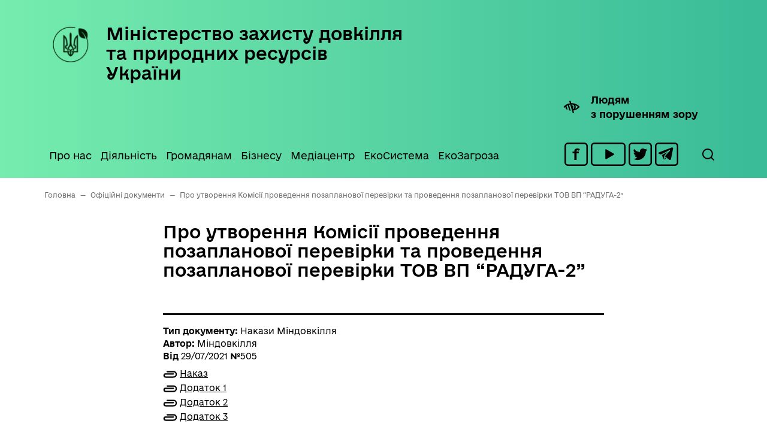

--- FILE ---
content_type: image/svg+xml
request_url: https://mepr.gov.ua/wp-content/themes/meprua/images/hide.svg
body_size: 837
content:
<svg width="37" height="34" viewBox="0 0 37 34" fill="none" xmlns="http://www.w3.org/2000/svg">
<path d="M32.6587 16.2747C31.011 14.465 28.9714 12.9903 26.6697 11.9444C24.368 10.8986 21.8545 10.3045 19.2893 10.2C19.0264 10.1871 18.7629 10.1871 18.5 10.2C18.2657 10.2 18.0313 10.2 17.8093 10.2L16.502 5.75732L14.1217 6.34666L15.355 10.4833C14.5479 10.5993 13.752 10.7736 12.9747 11.0047C12.1871 11.2399 11.4132 11.5123 10.656 11.8207C9.89234 12.1437 9.1582 12.5227 8.46068 12.954C7.91801 13.3053 6.85734 14.0873 6.33934 14.4387C5.6239 14.9877 4.96347 15.5946 4.36601 16.252L3.70001 17C4.05004 17.6863 4.55446 18.2966 5.18001 18.7907C5.72394 18.1584 6.31314 17.5602 6.94368 17L7.03001 16.9207L8.26334 20.944C9.20939 21.5338 10.2126 22.0422 11.2603 22.4627L9.16368 15.2887C9.85472 14.8279 10.5847 14.4186 11.3467 14.0647L14.0477 23.3353C14.9263 23.5446 15.821 23.6924 16.724 23.7773L13.5667 13.1807C14.3448 12.9553 15.1406 12.7848 15.947 12.6707L20.4857 28.2427L22.866 27.6533L21.6327 23.528C25.9188 22.8435 29.8053 20.793 32.6093 17.7367C32.8042 17.5376 32.916 17.2816 32.925 17.014C32.9341 16.7463 32.8397 16.4844 32.6587 16.2747ZM23.4333 17C23.4303 17.793 23.2009 18.5715 22.7681 19.2576C22.3352 19.9437 21.7141 20.5135 20.9667 20.91L20.461 19.1873C20.8141 18.923 21.0982 18.5893 21.2925 18.2108C21.4867 17.8322 21.5861 17.4185 21.5833 17C21.5826 16.3247 21.3184 15.672 20.8387 15.1604C20.3589 14.6488 19.6954 14.3123 18.9687 14.212L18.5 12.4667C19.8084 12.4667 21.0632 12.9443 21.9884 13.7944C22.9136 14.6446 23.4333 15.7977 23.4333 17ZM24.9997 20.2527C25.5912 19.2547 25.9012 18.1364 25.9012 17C25.9012 15.8636 25.5912 14.7453 24.9997 13.7473C26.8986 14.5204 28.616 15.625 30.0563 17C28.6172 18.3763 26.8995 19.4811 24.9997 20.2527Z" fill="black"/>
</svg>
